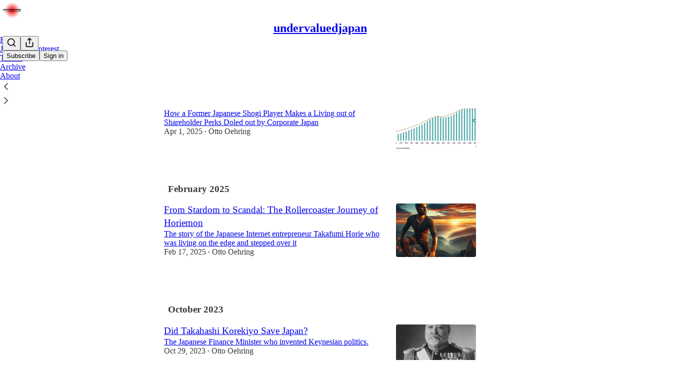

--- FILE ---
content_type: application/javascript; charset=UTF-8
request_url: https://undervaluedjapan.substack.com/cdn-cgi/challenge-platform/h/g/scripts/jsd/fc21b7e0d793/main.js?
body_size: 4675
content:
window._cf_chl_opt={oPNF3:'g'};~function(M4,C,s,F,Z,T,E,v,h){M4=R,function(H,b,Mz,M3,i,g){for(Mz={H:537,b:551,i:466,g:544,c:581,B:508,a:514,y:579,Y:485,e:500},M3=R,i=H();!![];)try{if(g=parseInt(M3(Mz.H))/1*(parseInt(M3(Mz.b))/2)+parseInt(M3(Mz.i))/3+parseInt(M3(Mz.g))/4+-parseInt(M3(Mz.c))/5+parseInt(M3(Mz.B))/6+parseInt(M3(Mz.a))/7*(parseInt(M3(Mz.y))/8)+-parseInt(M3(Mz.Y))/9*(parseInt(M3(Mz.e))/10),g===b)break;else i.push(i.shift())}catch(c){i.push(i.shift())}}(M,107496),C=this||self,s=C[M4(562)],F={},F[M4(570)]='o',F[M4(503)]='s',F[M4(498)]='u',F[M4(564)]='z',F[M4(536)]='n',F[M4(471)]='I',F[M4(528)]='b',Z=F,C[M4(486)]=function(H,i,g,B,Mc,Mg,Mm,M9,Y,L,o,X,N,J){if(Mc={H:578,b:531,i:557,g:578,c:531,B:518,a:493,y:517,Y:518,e:530,d:507,L:535,o:513,X:489},Mg={H:556,b:535,i:550},Mm={H:467,b:494,i:462,g:569},M9=M4,null===i||void 0===i)return B;for(Y=U(i),H[M9(Mc.H)][M9(Mc.b)]&&(Y=Y[M9(Mc.i)](H[M9(Mc.g)][M9(Mc.c)](i))),Y=H[M9(Mc.B)][M9(Mc.a)]&&H[M9(Mc.y)]?H[M9(Mc.Y)][M9(Mc.a)](new H[(M9(Mc.y))](Y)):function(I,MM,A){for(MM=M9,I[MM(Mg.H)](),A=0;A<I[MM(Mg.b)];I[A+1]===I[A]?I[MM(Mg.i)](A+1,1):A+=1);return I}(Y),L='nAsAaAb'.split('A'),L=L[M9(Mc.e)][M9(Mc.d)](L),o=0;o<Y[M9(Mc.L)];X=Y[o],N=j(H,i,X),L(N)?(J=N==='s'&&!H[M9(Mc.o)](i[X]),M9(Mc.X)===g+X?y(g+X,N):J||y(g+X,i[X])):y(g+X,N),o++);return B;function y(I,A,M8){M8=R,Object[M8(Mm.H)][M8(Mm.b)][M8(Mm.i)](B,A)||(B[A]=[]),B[A][M8(Mm.g)](I)}},T=M4(582)[M4(519)](';'),E=T[M4(530)][M4(507)](T),C[M4(491)]=function(H,i,MB,MR,g,B,y,Y){for(MB={H:516,b:535,i:577,g:569,c:521},MR=M4,g=Object[MR(MB.H)](i),B=0;B<g[MR(MB.b)];B++)if(y=g[B],y==='f'&&(y='N'),H[y]){for(Y=0;Y<i[g[B]][MR(MB.b)];-1===H[y][MR(MB.i)](i[g[B]][Y])&&(E(i[g[B]][Y])||H[y][MR(MB.g)]('o.'+i[g[B]][Y])),Y++);}else H[y]=i[g[B]][MR(MB.c)](function(L){return'o.'+L})},v=function(Mu,Mo,ML,Me,Mq,b,i,g){return Mu={H:571,b:554},Mo={H:511,b:511,i:569,g:511,c:511,B:572,a:478,y:569,Y:478,e:511},ML={H:535},Me={H:535,b:478,i:467,g:494,c:462,B:467,a:462,y:490,Y:569,e:569,d:569,L:569,o:511,X:569,l:467,N:494,J:462,I:569,A:569,G:511,V:572},Mq=M4,b=String[Mq(Mu.H)],i={'h':function(c,My){return My={H:545,b:478},null==c?'':i.g(c,6,function(B,MH){return MH=R,MH(My.H)[MH(My.b)](B)})},'g':function(B,y,Y,Mb,L,o,X,N,J,I,A,G,V,K,x,M0,M1,M2){if(Mb=Mq,null==B)return'';for(o={},X={},N='',J=2,I=3,A=2,G=[],V=0,K=0,x=0;x<B[Mb(Me.H)];x+=1)if(M0=B[Mb(Me.b)](x),Object[Mb(Me.i)][Mb(Me.g)][Mb(Me.c)](o,M0)||(o[M0]=I++,X[M0]=!0),M1=N+M0,Object[Mb(Me.B)][Mb(Me.g)][Mb(Me.a)](o,M1))N=M1;else{if(Object[Mb(Me.B)][Mb(Me.g)][Mb(Me.a)](X,N)){if(256>N[Mb(Me.y)](0)){for(L=0;L<A;V<<=1,K==y-1?(K=0,G[Mb(Me.Y)](Y(V)),V=0):K++,L++);for(M2=N[Mb(Me.y)](0),L=0;8>L;V=V<<1.11|1.26&M2,y-1==K?(K=0,G[Mb(Me.e)](Y(V)),V=0):K++,M2>>=1,L++);}else{for(M2=1,L=0;L<A;V=V<<1.35|M2,K==y-1?(K=0,G[Mb(Me.d)](Y(V)),V=0):K++,M2=0,L++);for(M2=N[Mb(Me.y)](0),L=0;16>L;V=M2&1.41|V<<1.29,K==y-1?(K=0,G[Mb(Me.L)](Y(V)),V=0):K++,M2>>=1,L++);}J--,J==0&&(J=Math[Mb(Me.o)](2,A),A++),delete X[N]}else for(M2=o[N],L=0;L<A;V=1.39&M2|V<<1.65,K==y-1?(K=0,G[Mb(Me.X)](Y(V)),V=0):K++,M2>>=1,L++);N=(J--,J==0&&(J=Math[Mb(Me.o)](2,A),A++),o[M1]=I++,String(M0))}if(N!==''){if(Object[Mb(Me.l)][Mb(Me.N)][Mb(Me.J)](X,N)){if(256>N[Mb(Me.y)](0)){for(L=0;L<A;V<<=1,y-1==K?(K=0,G[Mb(Me.I)](Y(V)),V=0):K++,L++);for(M2=N[Mb(Me.y)](0),L=0;8>L;V=V<<1|1&M2,K==y-1?(K=0,G[Mb(Me.Y)](Y(V)),V=0):K++,M2>>=1,L++);}else{for(M2=1,L=0;L<A;V=M2|V<<1,y-1==K?(K=0,G[Mb(Me.A)](Y(V)),V=0):K++,M2=0,L++);for(M2=N[Mb(Me.y)](0),L=0;16>L;V=1.05&M2|V<<1.33,y-1==K?(K=0,G[Mb(Me.X)](Y(V)),V=0):K++,M2>>=1,L++);}J--,J==0&&(J=Math[Mb(Me.G)](2,A),A++),delete X[N]}else for(M2=o[N],L=0;L<A;V=V<<1.07|1&M2,y-1==K?(K=0,G[Mb(Me.X)](Y(V)),V=0):K++,M2>>=1,L++);J--,J==0&&A++}for(M2=2,L=0;L<A;V=M2&1|V<<1,y-1==K?(K=0,G[Mb(Me.X)](Y(V)),V=0):K++,M2>>=1,L++);for(;;)if(V<<=1,K==y-1){G[Mb(Me.Y)](Y(V));break}else K++;return G[Mb(Me.V)]('')},'j':function(c,Md,Mi){return Md={H:490},Mi=Mq,null==c?'':''==c?null:i.i(c[Mi(ML.H)],32768,function(B,MC){return MC=Mi,c[MC(Md.H)](B)})},'i':function(B,y,Y,Mp,L,o,X,N,J,I,A,G,V,K,x,M0,M2,M1){for(Mp=Mq,L=[],o=4,X=4,N=3,J=[],G=Y(0),V=y,K=1,I=0;3>I;L[I]=I,I+=1);for(x=0,M0=Math[Mp(Mo.H)](2,2),A=1;A!=M0;M1=G&V,V>>=1,V==0&&(V=y,G=Y(K++)),x|=A*(0<M1?1:0),A<<=1);switch(x){case 0:for(x=0,M0=Math[Mp(Mo.b)](2,8),A=1;A!=M0;M1=V&G,V>>=1,V==0&&(V=y,G=Y(K++)),x|=(0<M1?1:0)*A,A<<=1);M2=b(x);break;case 1:for(x=0,M0=Math[Mp(Mo.H)](2,16),A=1;A!=M0;M1=G&V,V>>=1,V==0&&(V=y,G=Y(K++)),x|=A*(0<M1?1:0),A<<=1);M2=b(x);break;case 2:return''}for(I=L[3]=M2,J[Mp(Mo.i)](M2);;){if(K>B)return'';for(x=0,M0=Math[Mp(Mo.g)](2,N),A=1;M0!=A;M1=G&V,V>>=1,V==0&&(V=y,G=Y(K++)),x|=A*(0<M1?1:0),A<<=1);switch(M2=x){case 0:for(x=0,M0=Math[Mp(Mo.H)](2,8),A=1;M0!=A;M1=G&V,V>>=1,V==0&&(V=y,G=Y(K++)),x|=(0<M1?1:0)*A,A<<=1);L[X++]=b(x),M2=X-1,o--;break;case 1:for(x=0,M0=Math[Mp(Mo.c)](2,16),A=1;A!=M0;M1=G&V,V>>=1,V==0&&(V=y,G=Y(K++)),x|=(0<M1?1:0)*A,A<<=1);L[X++]=b(x),M2=X-1,o--;break;case 2:return J[Mp(Mo.B)]('')}if(o==0&&(o=Math[Mp(Mo.H)](2,N),N++),L[M2])M2=L[M2];else if(M2===X)M2=I+I[Mp(Mo.a)](0);else return null;J[Mp(Mo.y)](M2),L[X++]=I+M2[Mp(Mo.Y)](0),o--,I=M2,0==o&&(o=Math[Mp(Mo.e)](2,N),N++)}}},g={},g[Mq(Mu.b)]=i.h,g}(),h=n(),k();function D(Ma,MP,i,g,c,B,a){MP=(Ma={H:506,b:497,i:502,g:480,c:505,B:575,a:548,y:538,Y:543,e:473,d:504,L:575,o:568},M4);try{return i=s[MP(Ma.H)](MP(Ma.b)),i[MP(Ma.i)]=MP(Ma.g),i[MP(Ma.c)]='-1',s[MP(Ma.B)][MP(Ma.a)](i),g=i[MP(Ma.y)],c={},c=Ntxi4(g,g,'',c),c=Ntxi4(g,g[MP(Ma.Y)]||g[MP(Ma.e)],'n.',c),c=Ntxi4(g,i[MP(Ma.d)],'d.',c),s[MP(Ma.L)][MP(Ma.o)](i),B={},B.r=c,B.e=null,B}catch(y){return a={},a.r={},a.e=y,a}}function U(H,Mk,M7,i){for(Mk={H:557,b:516,i:492},M7=M4,i=[];null!==H;i=i[M7(Mk.H)](Object[M7(Mk.b)](H)),H=Object[M7(Mk.i)](H));return i}function O(Ml,MZ,H,b,i){return Ml={H:496,b:565},MZ=M4,H=3600,b=W(),i=Math[MZ(Ml.H)](Date[MZ(Ml.b)]()/1e3),i-b>H?![]:!![]}function n(MA,ME){return MA={H:474,b:474},ME=M4,crypto&&crypto[ME(MA.H)]?crypto[ME(MA.b)]():''}function m(i,g,R3,MO,c,B){if(R3={H:563,b:472,i:470,g:541,c:533,B:567,a:532,y:515,Y:470,e:567,d:475,L:464,o:532},MO=M4,!i[MO(R3.H)])return;g===MO(R3.b)?(c={},c[MO(R3.i)]=MO(R3.g),c[MO(R3.c)]=i.r,c[MO(R3.B)]=MO(R3.b),C[MO(R3.a)][MO(R3.y)](c,'*')):(B={},B[MO(R3.Y)]=MO(R3.g),B[MO(R3.c)]=i.r,B[MO(R3.e)]=MO(R3.d),B[MO(R3.L)]=g,C[MO(R3.o)][MO(R3.y)](B,'*'))}function S(H,i,Mn,M5){return Mn={H:499,b:467,i:477,g:462,c:577,B:540},M5=M4,i instanceof H[M5(Mn.H)]&&0<H[M5(Mn.H)][M5(Mn.b)][M5(Mn.i)][M5(Mn.g)](i)[M5(Mn.c)](M5(Mn.B))}function Q(g,c,MV,MD,B,a,y,Y,d,L,o,X){if(MV={H:479,b:546,i:522,g:523,c:555,B:573,a:525,y:520,Y:574,e:476,d:534,L:552,o:481,X:512,l:559,N:555,J:559,I:560,A:555,G:526,V:555,K:529,x:510,M0:501,M1:484,M2:470,MK:547,Mx:580,R0:554},MD=M4,!f(0))return![];a=(B={},B[MD(MV.H)]=g,B[MD(MV.b)]=c,B);try{y=C[MD(MV.i)],Y=MD(MV.g)+C[MD(MV.c)][MD(MV.B)]+MD(MV.a)+y.r+MD(MV.y),d=new C[(MD(MV.Y))](),d[MD(MV.e)](MD(MV.d),Y),d[MD(MV.L)]=2500,d[MD(MV.o)]=function(){},L={},L[MD(MV.X)]=C[MD(MV.c)][MD(MV.X)],L[MD(MV.l)]=C[MD(MV.N)][MD(MV.J)],L[MD(MV.I)]=C[MD(MV.A)][MD(MV.I)],L[MD(MV.G)]=C[MD(MV.V)][MD(MV.K)],L[MD(MV.x)]=h,o=L,X={},X[MD(MV.M0)]=a,X[MD(MV.M1)]=o,X[MD(MV.M2)]=MD(MV.MK),d[MD(MV.Mx)](v[MD(MV.R0)](X))}catch(l){}}function z(H,b,MI,Mt,MJ,MN,MS,i,g,c){MI={H:522,b:483,i:555,g:574,c:476,B:534,a:523,y:555,Y:573,e:488,d:563,L:552,o:481,X:465,l:566,N:527,J:482,I:563,A:580,G:554,V:539},Mt={H:524},MJ={H:549,b:472,i:495,g:549},MN={H:552},MS=M4,i=C[MS(MI.H)],console[MS(MI.b)](C[MS(MI.i)]),g=new C[(MS(MI.g))](),g[MS(MI.c)](MS(MI.B),MS(MI.a)+C[MS(MI.y)][MS(MI.Y)]+MS(MI.e)+i.r),i[MS(MI.d)]&&(g[MS(MI.L)]=5e3,g[MS(MI.o)]=function(Mj){Mj=MS,b(Mj(MN.H))}),g[MS(MI.X)]=function(MU){MU=MS,g[MU(MJ.H)]>=200&&g[MU(MJ.H)]<300?b(MU(MJ.b)):b(MU(MJ.i)+g[MU(MJ.g)])},g[MS(MI.l)]=function(MT){MT=MS,b(MT(Mt.H))},c={'t':W(),'lhr':s[MS(MI.N)]&&s[MS(MI.N)][MS(MI.J)]?s[MS(MI.N)][MS(MI.J)]:'','api':i[MS(MI.I)]?!![]:![],'payload':H},g[MS(MI.A)](v[MS(MI.G)](JSON[MS(MI.V)](c)))}function f(H,Mr,Ms){return Mr={H:469},Ms=M4,Math[Ms(Mr.H)]()<H}function W(MX,MF,H){return MX={H:522,b:496},MF=M4,H=C[MF(MX.H)],Math[MF(MX.b)](+atob(H.t))}function k(R2,R1,Mx,Mv,H,b,i,g,c){if(R2={H:522,b:563,i:558,g:487,c:542,B:542,a:463,y:509,Y:509},R1={H:558,b:487,i:509},Mx={H:553},Mv=M4,H=C[Mv(R2.H)],!H)return;if(!O())return;(b=![],i=H[Mv(R2.b)]===!![],g=function(Mf,B){if(Mf=Mv,!b){if(b=!![],!O())return;B=D(),z(B.r,function(a){m(H,a)}),B.e&&Q(Mf(Mx.H),B.e)}},s[Mv(R2.i)]!==Mv(R2.g))?g():C[Mv(R2.c)]?s[Mv(R2.B)](Mv(R2.a),g):(c=s[Mv(R2.y)]||function(){},s[Mv(R2.Y)]=function(MW){MW=Mv,c(),s[MW(R1.H)]!==MW(R1.b)&&(s[MW(R1.i)]=c,g())})}function R(P,q,H,b){return P=P-462,H=M(),b=H[P],b}function j(H,i,g,MQ,M6,B,y){M6=(MQ={H:570,b:561,i:468,g:518,c:576},M4);try{B=i[g]}catch(Y){return'i'}if(B==null)return B===void 0?'u':'x';if(M6(MQ.H)==typeof B)try{if(M6(MQ.b)==typeof B[M6(MQ.i)])return B[M6(MQ.i)](function(){}),'p'}catch(e){}return H[M6(MQ.g)][M6(MQ.c)](B)?'a':B===H[M6(MQ.g)]?'C':!0===B?'T':B===!1?'F':(y=typeof B,M6(MQ.b)==y?S(H,B)?'N':'f':Z[y]||'?')}function M(R4){return R4='display: none,ontimeout,href,log,chctx,922950PNTRrW,Ntxi4,loading,/jsd/oneshot/fc21b7e0d793/0.47658188858893286:1768400639:Wz2dKt11c5URFImLglTi-Hmxx04GNp4cW66nKYOoYaA/,d.cookie,charCodeAt,oxFY5,getPrototypeOf,from,hasOwnProperty,http-code:,floor,iframe,undefined,Function,40FgFfxQ,errorInfoObject,style,string,contentDocument,tabIndex,createElement,bind,1214070JXCUVr,onreadystatechange,ntYsJ1,pow,KljLg4,isNaN,14hbghkC,postMessage,keys,Set,Array,split,/invisible/jsd,map,__CF$cv$params,/cdn-cgi/challenge-platform/h/,xhr-error,/b/ov1/0.47658188858893286:1768400639:Wz2dKt11c5URFImLglTi-Hmxx04GNp4cW66nKYOoYaA/,UHTeq3,location,boolean,riYFq1,includes,getOwnPropertyNames,parent,sid,POST,length,number,7CMUdqw,contentWindow,stringify,[native code],cloudflare-invisible,addEventListener,clientInformation,131512ndPEKn,Z28QuIL1JFVflv9iSYeXdKbrt$U0pz5gWM4w3EDmknPGsaxOcR6ToqjyCh-ABHN7+,GsWUx0,jsd,appendChild,status,splice,47922pCbDKQ,timeout,error on cf_chl_props,AWjRraL,_cf_chl_opt,sort,concat,readyState,syUs3,HnhLR9,function,document,api,symbol,now,onerror,event,removeChild,push,object,fromCharCode,join,oPNF3,XMLHttpRequest,body,isArray,indexOf,Object,482712vwpsXP,send,713395GRORbn,_cf_chl_opt;NaZoI3;Bshk0;IzgW1;qzjKa3;GBApq0;giyU9;KutOj0;QgiX4;Khftj4;Lfpaq4;zBhRN3;JSmY9;Ntxi4;oxFY5;TDAZ2;ldLC0,call,DOMContentLoaded,detail,onload,410241RLpWwy,prototype,catch,random,source,bigint,success,navigator,randomUUID,error,open,toString,charAt,jCNy9'.split(','),M=function(){return R4},M()}}()